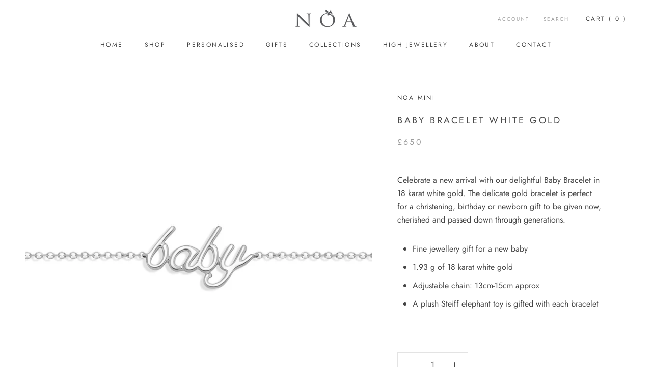

--- FILE ---
content_type: text/javascript
request_url: https://www.noafinejewellery.com/cdn/shop/t/3/assets/custom.js?v=8814717088703906631644076856
body_size: -705
content:
//# sourceMappingURL=/cdn/shop/t/3/assets/custom.js.map?v=8814717088703906631644076856
